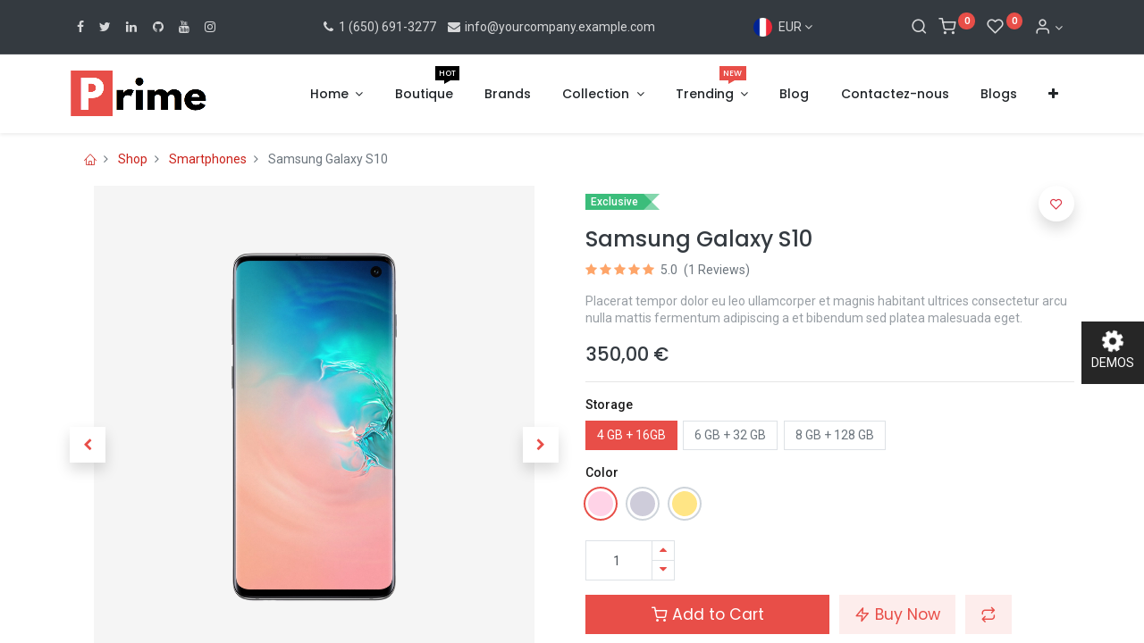

--- FILE ---
content_type: text/html; charset=utf-8
request_url: https://prime-14-electronics-2.droggol.com/fr/shop/samsung-galaxy-s10-52?category=59&tag=23
body_size: 16536
content:


        
        
        

        <!DOCTYPE html>
        
        
            
        
    <html lang="fr-FR" data-website-id="4" data-oe-company-name="My Company">
            
        
            
            
            
            
                
            
        
        
    <head>
                <meta charset="utf-8"/>
                <meta http-equiv="X-UA-Compatible" content="IE=edge,chrome=1"/>
            <meta name="viewport" content="width=device-width, initial-scale=1, user-scalable=no"/>
        <meta name="generator" content="Odoo"/>
        
        
        
            
            
            
        <meta name="description" content="Placerat tempor dolor eu leo ullamcorper et magnis habitant ultrices consectetur arcu nulla mattis fermentum adipiscing a et bibendum sed platea malesuada eget."/>
        
        
            
            
            
                
                    
                        <meta property="og:type" content="website"/>
                    
                
                    
                        <meta property="og:title" content="Samsung Galaxy S10"/>
                    
                
                    
                        <meta property="og:site_name" content="My Company"/>
                    
                
                    
                        <meta property="og:url" content="https://prime-14-electronics-2.droggol.com/shop/samsung-galaxy-s10-52?category=59&amp;tag=23"/>
                    
                
                    
                        <meta property="og:image" content="https://prime-14-electronics-2.droggol.com/web/image/product.template/52/image_1024?unique=aa22633"/>
                    
                
                    
                        <meta property="og:description" content="Placerat tempor dolor eu leo ullamcorper et magnis habitant ultrices consectetur arcu nulla mattis fermentum adipiscing a et bibendum sed platea malesuada eget."/>
                    
                
            
            
            
                
                    <meta name="twitter:card" content="summary_large_image"/>
                
                    <meta name="twitter:title" content="Samsung Galaxy S10"/>
                
                    <meta name="twitter:image" content="https://prime-14-electronics-2.droggol.com/web/image/product.template/52/image_1024?unique=aa22633"/>
                
                    <meta name="twitter:description" content="Placerat tempor dolor eu leo ullamcorper et magnis habitant ultrices consectetur arcu nulla mattis fermentum adipiscing a et bibendum sed platea malesuada eget."/>
                
            
        

        
            
            
        
        <link rel="canonical" href="https://prime-14-electronics-2.droggol.com/fr/shop/samsung-galaxy-s10-52"/>

        <link rel="preconnect" href="https://fonts.gstatic.com/" crossorigin=""/>
    
        

                <title> Samsung Galaxy S10 | Prime Electronics 2 </title>
                <link type="image/x-icon" rel="shortcut icon" href="/web/image/website/4/favicon?unique=84fe665"/>
            <link rel="preload" href="/web/static/lib/fontawesome/fonts/fontawesome-webfont.woff2?v=4.7.0" as="font" crossorigin=""/>
            <link type="text/css" rel="stylesheet" href="/web/content/6723-097b4cb/4/web.assets_common.css" data-asset-xmlid="web.assets_common" data-asset-version="097b4cb"/>
            <link rel="manifest" href="/fr/pwa/4/manifest.json"/>
            <link rel="apple-touch-icon" sizes="192x192" href="/web/image/website/4/dr_pwa_icon_192/192x192"/>
            <link rel="preload" href="/theme_prime/static/lib/Droggol-Pack-v1.0/fonts/Droggol-Pack.ttf?4iwoe7" as="font" crossorigin=""/>
            <link type="text/css" rel="stylesheet" href="/web/content/6724-59a5931/4/web.assets_frontend.css" data-asset-xmlid="web.assets_frontend" data-asset-version="59a5931"/>
        
    
        

                <script type="text/javascript">
                    var odoo = {
                        csrf_token: "ce71b4f89971e6a79b199f159920853d086aadbdo1800411199",
                        debug: "",
                    };
                </script>
            <script type="text/javascript">
                odoo.dr_theme_config = {"bool_enable_ajax_load_on_click": false, "bool_enable_ajax_load": true, "bool_show_bottom_bar_onscroll": false, "bool_display_bottom_bar": true, "bool_mobile_filters": true, "json_zoom": {"zoom_enabled": true, "zoom_factor": 2, "disable_small": false}, "json_category_pills": {"enable": true, "enable_child": true, "hide_desktop": false, "show_title": true, "style": 3}, "json_grid_product": {"show_color_preview": true, "show_quick_view": true, "show_similar_products": true, "show_rating": true}, "json_shop_filters": {"in_sidebar": false, "collapsible": false, "show_category_count": true, "show_attrib_count": true, "hide_attrib_value": true, "show_price_range_filter": true, "price_range_display_type": "sales_price", "show_rating_filter": true, "show_brand_search": true, "show_labels_search": true, "show_tags_search": true, "brands_style": 2, "tags_style": 2}, "bool_sticky_add_to_cart": true, "bool_general_show_category_search": true, "json_general_language_pricelist_selector": {"hide_country_flag": false}, "json_brands_page": {"disable_brands_grouping": false}, "cart_flow": "dialog", "json_bottom_bar_config": ["tp_home", "tp_search", "tp_wishlist", "tp_offer", "tp_brands", "tp_category", "tp_orders"], "theme_installed": true, "pwa_active": true, "bool_product_offers": true, "is_public_user": true};
            </script>
        
            <script type="text/javascript">
                odoo.session_info = {"is_admin": false, "is_system": false, "is_website_user": true, "user_id": false, "is_frontend": true, "translationURL": "/website/translations", "cache_hashes": {"translations": "997038ef4376ed348598cad8e914f2b63f3fc3b7"}};
                if (!/(^|;\s)tz=/.test(document.cookie)) {
                    const userTZ = Intl.DateTimeFormat().resolvedOptions().timeZone;
                    document.cookie = `tz=${userTZ}; path=/`;
                }
            </script>
            <script defer="defer" type="text/javascript" src="/web/content/3041-e5ad9d0/4/web.assets_common_minimal_js.js" data-asset-xmlid="web.assets_common_minimal_js" data-asset-version="e5ad9d0"></script>
            <script defer="defer" type="text/javascript" src="/web/content/3042-b6600aa/4/web.assets_frontend_minimal_js.js" data-asset-xmlid="web.assets_frontend_minimal_js" data-asset-version="b6600aa"></script>
            
        
    
            <script defer="defer" type="text/javascript" data-src="/web/content/6726-733552e/4/web.assets_common_lazy.js" data-asset-xmlid="web.assets_common_lazy" data-asset-version="733552e"></script>
            <meta name="theme-color" content="#E84E48"/>
            <meta name="mobile-web-app-capable" content="yes"/>
            <meta name="apple-mobile-web-app-title" content="Prime Electronics"/>
            <meta name="apple-mobile-web-app-capable" content="yes"/>
            <meta name="apple-mobile-web-app-status-bar-style" content="default"/>
            <script defer="defer" type="text/javascript" data-src="/web/content/6727-b23f733/4/web.assets_frontend_lazy.js" data-asset-xmlid="web.assets_frontend_lazy" data-asset-version="b23f733"></script>
        
    
        

                
            
        <link rel="preload" href="/theme_prime/static/lib/Droggol-Pack-v1.0/fonts/Droggol-Pack.ttf?4iwoe7" as="font" crossorigin=""/>
    </head>
            <body class="">
                
        
    
            
        <div id="wrapwrap" class="   ">
                
            
            
                
        
        
        
        
        
        
        
        
        
        <div class="tp-bottombar-component w-100 tp-bottombar-component-style-1 p-0 tp-has-drower-element  ">

            

            <ul class="list-inline my-2 px-5 d-flex tp-bottombar-main-element justify-content-between">
                
                    
                    
                    
                        
        
        <li class="list-inline-item position-relative tp-bottom-action-btn text-center  ">
            <a aria-label="Accueil" class=" " href="/fr/">
                <i class="tp-action-btn-icon fa fa-home"></i>
                
                
            </a>
            <div class="tp-action-btn-label">Accueil</div>
        </li>
    
                    
                
                    
                    
                    
                        
        
        <li class="list-inline-item position-relative tp-bottom-action-btn text-center tp-search-sidebar-action ">
            <a aria-label="Rechercher" class=" " href="#">
                <i class="tp-action-btn-icon dri dri-search"></i>
                
                
            </a>
            <div class="tp-action-btn-label">Rechercher</div>
        </li>
    
                    
                
                    
                    
                        <li class="list-inline-item text-center tp-bottom-action-btn tp-drawer-action-btn align-items-center d-flex justify-content-center rounded-circle">
                            <a href="#" aria-label="Open menu"><i class="tp-drawer-icon fa fa-th"></i></a>
                        </li>
                    
                    
                        
        
        <li class="list-inline-item position-relative tp-bottom-action-btn text-center  ">
            <a aria-label="Wishlist" class="o_wsale_my_wish tp-btn-in-bottom-bar " href="/fr/shop/wishlist">
                <i class="tp-action-btn-icon dri dri-wishlist"></i>
                <sup class="my_wish_quantity o_animate_blink badge badge-primary">0</sup>
                
            </a>
            <div class="tp-action-btn-label">Wishlist</div>
        </li>
    
                    
                
                    
                    
                    
                
                    
                    
                    
                
                    
                    
                    
                
                    
                    
                    
                
                
        <li class="list-inline-item o_not_editable tp-bottom-action-btn">
            <div class="dropdown">
                <a href="#" class="dropdown-toggle" data-toggle="dropdown" aria-label="Account Info"><i class="dri dri-user tp-action-btn-icon"></i></a>
                <div class="tp-action-btn-label">Account</div>
                <div class="dropdown-menu dropdown-menu-right" role="menu">
                    <div class="dropdown-header">Guest</div>
                    <a href="/web/login" role="menuitem" class="dropdown-item">Login</a>
                    <div class="dropdown-divider"></div>
                    <a href="/fr/shop/cart" role="menuitem" class="dropdown-item">Mon panier</a>
                    <a href="/fr/shop/wishlist" role="menuitem" class="dropdown-item">Wishlist (<span class="tp-wishlist-counter">0</span>)</a>
                </div>
            </div>
            
        </li>
    
            </ul>
            <hr class="mx-4"/>
            <ul class="list-inline d-flex my-2 px-5 tp-bottombar-secondary-element justify-content-between">
                
                    
                    
                
                    
                    
                
                    
                    
                
                    
                    
                        
        
        <li class="list-inline-item position-relative tp-bottom-action-btn text-center  ">
            <a aria-label="Offers" class=" " href="/fr/offers">
                <i class="tp-action-btn-icon dri dri-bolt"></i>
                
                
            </a>
            <div class="tp-action-btn-label">Offers</div>
        </li>
    
                    
                
                    
                    
                        
        
        <li class="list-inline-item position-relative tp-bottom-action-btn text-center  ">
            <a aria-label="Brands" class=" " href="/fr/shop/all_brands">
                <i class="tp-action-btn-icon dri dri-tag-l "></i>
                
                
            </a>
            <div class="tp-action-btn-label">Brands</div>
        </li>
    
                    
                
                    
                    
                        
        
        <li class="list-inline-item position-relative tp-bottom-action-btn text-center tp-category-action ">
            <a aria-label="Category" class=" " href="#">
                <i class="tp-action-btn-icon dri dri-category"></i>
                
                
            </a>
            <div class="tp-action-btn-label">Category</div>
        </li>
    
                    
                
                    
                    
                        
        
        <li class="list-inline-item position-relative tp-bottom-action-btn text-center  ">
            <a aria-label="Commandes" class=" " href="/fr/my/orders">
                <i class="tp-action-btn-icon fa fa-file-text-o"></i>
                
                
            </a>
            <div class="tp-action-btn-label">Commandes</div>
        </li>
    
                    
                
            </ul>
        </div>
    
            
        <header id="top" data-anchor="true" data-name="Header" class="  o_header_standard o_hoverable_dropdown">
                    <div class="tp-preheader">
                <div class="container">
                    <div class="row align-items-center justify-content-lg-between justify-content-center">
                        <div class="col-auto py-3">
                            <div class="s_share no_icon_color" data-name="Social Media">
                                <a href="/fr/website/social/facebook" class="s_share_facebook" target="_blank">
                                    <i class="fa fa-facebook m-1"></i>
                                </a>
                                <a href="/fr/website/social/twitter" class="s_share_twitter" target="_blank">
                                    <i class="fa fa-twitter m-1"></i>
                                </a>
                                <a href="/fr/website/social/linkedin" class="s_share_linkedin" target="_blank">
                                    <i class="fa fa-linkedin m-1"></i>
                                </a>
                                <a href="/fr/website/social/github" class="s_share_github" target="_blank">
                                    <i class="fa fa-github m-1"></i>
                                </a>
                                <a href="/fr/website/social/youtube" class="s_share_youtube" target="_blank">
                                    <i class="fa fa-youtube m-1"></i>
                                </a>
                                <a href="/fr/website/social/instagram" class="s_share_instagram" target="_blank">
                                    <i class="fa fa-instagram m-1"></i>
                                </a>
                            </div>
                        </div>
                        <div class="col-auto py-3 d-none d-lg-block">
                            <ul class="list-inline mb-0">
                                <li class="list-inline-item"><a href="tel:1 (650) 691-3277"><i class="fa fa-1x fa-fw fa-phone"></i> 1 (650) 691-3277</a></li>
                                <li class="list-inline-item"><a href="/cdn-cgi/l/email-protection#325b5c545d724b5d4740515d5f42535c4b1c574a535f425e571c515d5f"><i class="fa fa-1x fa-fw fa-envelope"></i> <span class="__cf_email__" data-cfemail="7910171f163900160c0b1a161409181700571c01181409151c571a1614">[email&#160;protected]</span></a></li>
                            </ul>
                        </div>
                        <div class="col-auto py-3 d-none d-lg-block">
                            
        
        
        
        
        
        

        <div class="js_language_selector ">
            <a href="#" data-toggle="dropdown" aria-haspopup="true" aria-expanded="true" class="dropdown-toggle d-flex align-items-center ">
                
                    
                        
                            
    <img class="o_lang_flag" src="/base/static/img/country_flags/fr.png?height=25" loading="lazy"/>

                        
                    
                    
                        <span class="ml-1">EUR</span>
                    
                
            </a>
            <div class="dropdown-menu" role="menu">
                
                    <li class="dropdown-item">
                        <select class="custom-select form-control tp-select-pricelist">
                            
                                <option selected="selected" value="/shop/change_pricelist/4">
                                    € EUR
                                </option>
                            
                                <option value="/shop/change_pricelist/1">
                                    $ Liste de prix publique
                                </option>
                            
                        </select>
                    </li>
                    <li class="dropdown-divider"></li>
                
                
                    
                        <a class="dropdown-item js_change_lang" href="/shop/samsung-galaxy-s10-52?category=59&amp;tag=23" data-url_code="en">
                            
                                
    <img class="o_lang_flag" src="/base/static/img/country_flags/us.png?height=25" loading="lazy"/>

                            
                            <span>English (US)</span>
                        </a>
                        <li class="dropdown-divider"></li>
                    
                        <a class="dropdown-item js_change_lang" href="/fr/shop/samsung-galaxy-s10-52?category=59&amp;tag=23" data-url_code="fr">
                            
                                
    <img class="o_lang_flag" src="/base/static/img/country_flags/fr.png?height=25" loading="lazy"/>

                            
                            <span> Français</span>
                        </a>
                        <li class="dropdown-divider"></li>
                    
                
                
    

            </div>
        </div>
    
                        </div>
                        <div class="col-auto py-3 d-none d-lg-block">
                            <ul class="list-inline mb-0 d-flex align-items-center tp-account-info">
                                
        <li class="list-inline-item">
            <a href="#" class="tp-search-sidebar-action" data-placement="bottom" aria-label="Search" data-search="">
                <i class="dri dri-search o_not_editable"></i>
            </a>
            
        </li>

        
        <li class="list-inline-item">
            <a class="o_wsale_my_cart tp-cart-sidebar-action" href="/fr/shop/cart">
                <i class="dri dri-cart o_not_editable"></i>
                <sup class="my_cart_quantity badge badge-primary mb-0 font-weight-bold" data-order-id="">0</sup>
            </a>
            
        </li>

        
        <li class="list-inline-item">
            <a class="o_wsale_my_wish" href="/fr/shop/wishlist">
                <i class="dri dri-wishlist o_not_editable"></i>
                <sup class="my_wish_quantity o_animate_blink badge badge-primary">0</sup>
            </a>
            
        </li>

        
        <li class="list-inline-item o_not_editable ">
            <div class="dropdown">
                <a href="#" class="dropdown-toggle" data-toggle="dropdown" aria-label="Account Info"><i class="dri dri-user "></i></a>
                
                <div class="dropdown-menu dropdown-menu-right" role="menu">
                    <div class="dropdown-header">Guest</div>
                    <a href="/web/login" role="menuitem" class="dropdown-item">Login</a>
                    <div class="dropdown-divider"></div>
                    <a href="/fr/shop/cart" role="menuitem" class="dropdown-item">Mon panier</a>
                    <a href="/fr/shop/wishlist" role="menuitem" class="dropdown-item">Wishlist (<span class="tp-wishlist-counter">0</span>)</a>
                </div>
            </div>
            
        </li>
    
    
                            </ul>
                        </div>
                    </div>
                </div>
            </div>
            <nav data-name="Navbar" class="navbar navbar-expand-lg navbar-light o_colored_level o_cc shadow-sm">
                <div id="top_menu_container" class="container justify-content-between">
                    
        <button class="navbar-toggler tp-navbar-toggler collapsed" type="button" data-toggle="collapse" aria-label="Menu" data-target="#top_menu_collapse">
            <span class="icon-bar top-bar o_not_editable"></span>
            <span class="icon-bar middle-bar o_not_editable"></span>
            <span class="icon-bar bottom-bar o_not_editable"></span>
        </button>
    
                    
    <a href="/fr/" class="navbar-brand logo ">
            <span role="img" aria-label="Logo of Prime Electronics 2" title="Prime Electronics 2"><img src="/web/image/website/4/logo/Prime%20Electronics%202?unique=84fe665" class="img img-fluid" alt="Prime Electronics 2" loading="lazy"/></span>
        </a>
    
                    
        
        <div class="tp-account-info">
            <a class="o_wsale_my_cart tp-cart-sidebar-action d-lg-none" href="/fr/shop/cart">
                <i class="dri dri-cart o_not_editable"></i>
                <sup class="my_cart_quantity badge badge-primary mb-0 font-weight-bold" data-order-id="">0</sup>
            </a>
        </div>
    
                    <div id="top_menu_collapse" class="collapse navbar-collapse order-last order-lg-0">
                        
    <ul id="top_menu" class="nav navbar-nav o_menu_loading flex-grow-1 justify-content-end">
        
                            
                            
                                
    
            
        
    
    <li class="nav-item dropdown  position-static">
        <a data-toggle="dropdown" href="#" class="nav-link dropdown-toggle o_mega_menu_toggle">
            
            
        <span>Home</span>
            
        
        </a>
        <div data-name="Mega Menu" class="dropdown-menu o_mega_menu dropdown-menu-left">
    

























<section class="s_three_columns o_colored_level pt8 pb32 undefined" data-vcss="001" data-snippet="s_three_columns" data-name="Columns" style="position: relative;" data-oe-shape-data='{"shape":"web_editor/Rainy/09","flip":[]}'><div class="o_we_shape o_web_editor_Rainy_09"></div>
        <div class="container">
            <div class="row d-flex align-items-stretch">
                <div class="col-lg-12 s_col_no_bgcolor pt16 pb16 text-center"><span class="badge text-white badge badge-pill" data-name="Badge" data-snippet="s_badge" style="background-color: rgb(232, 78, 72) !important;">
        Explore</span><h1 class="font-weight-normal" style="text-align: center;"><span style="box-sizing: border-box; font-weight: bolder;">Theme Prime <font style="" class="text-o-color-1">Home Pages</font></span></h1>
                </div>
<div class="col-lg-4 s_col_no_bgcolor pt16 pb16">
                    <div class="card bg-white h-100 shadow rounded" style="border-radius: 7px !important;">
                        <a href="/fr/"><img class="card-img-top" src="/web/image/4292-1c1c4e55/home-1.png?access_token=26daca8b-b5ad-453c-a3b6-4b3dd70c2dba" alt="" loading="lazy" data-original-id="4291" data-original-src="/web/image/4291-035985f6/home-1.png" data-mimetype="image/png" data-original-title="" title="" aria-describedby="tooltip409944" data-x="135.11111111111126" data-width="1649.7777777777776" data-height="927.9999999999999" data-scale-x="1" data-scale-y="1" data-aspect-ratio="16/9" href="/"></a>
                        <div class="card-body border-top" style="
    display: flex;
    justify-content: space-between;
    align-items: center;
">
                            <h4 class="card-title mb-0">Home-1  </h4>
                            <p class="card-text"><a href="/fr/" class="btn btn-primary" data-original-title="" title="" aria-describedby="tooltip660083"><b data-original-title="" title="" aria-describedby="tooltip221925">Explore Now</b></a></p>
                        </div>
                    </div>
                </div><div class="col-lg-4 s_col_no_bgcolor pt16 pb16">
                    <div class="card bg-white h-100 shadow rounded" style="border-radius: 7px !important;">
                        <a href="/fr/home-2"><img class="card-img-top" src="/web/image/4295-61936b86/home-2.png?access_token=336bc389-87c8-4e7d-9251-4fa466bd4d81" alt="" loading="lazy" data-original-title="" title="" aria-describedby="tooltip409944" href="/" data-original-id="4293" data-original-src="/web/image/4293-819da586/home-2.png" data-mimetype="image/png" data-x="106.66666666666669" data-width="1706.6666666666665" data-height="960" data-scale-x="1" data-scale-y="1" data-aspect-ratio="16/9"></a>
                        <div class="card-body border-top" style="
    display: flex;
    justify-content: space-between;
    align-items: center;
">
                            <h4 class="card-title mb-0">Home-2  </h4>
                            <p class="card-text"><a href="/fr/home-2" class="btn btn-primary" data-original-title="" title="" aria-describedby="tooltip660083"><b>Explore Now</b></a></p>
                        </div>
                    </div>
                </div><div class="col-lg-4 s_col_no_bgcolor pt16 pb16">
                    <div class="card bg-white h-100 shadow rounded" style="border-radius: 7px !important;">
                        <a href="/fr/home-3"><img class="card-img-top" src="/web/image/4297-a918a736/home-3.png?access_token=fb079eaa-173a-4ca2-9f11-907bbd5c4b0c" alt="" loading="lazy" data-original-title="" title="" aria-describedby="tooltip409944" href="/" data-original-id="4294" data-original-src="/web/image/4294-87b7d63e/home-3.png" data-mimetype="image/png" data-x="106.66666666666669" data-width="1706.6666666666665" data-height="960" data-scale-x="1" data-scale-y="1" data-aspect-ratio="16/9"></a>
                        <div class="card-body border-top" style="
    display: flex;
    justify-content: space-between;
    align-items: center;
">
                            <h4 class="card-title mb-0">Home-3  </h4>
                            <p class="card-text"><a href="/fr/home-3" class="btn btn-primary" data-original-title="" title="" aria-describedby="tooltip660083"><b>Explore Now</b></a></p>
                        </div>
                    </div>
                </div>
                
                
            </div>
        </div>
    </section></div>
    </li>

                            
                                
    
            
        
    <li class="nav-item">
        <a role="menuitem" href="/fr/shop" class="nav-link ">
            
            
        <span>Boutique</span>
            <span class="tp-menu-label tp-menu-label-color-green">HOT</span>
        
        </a>
    </li>
    

                            
                                
    
            
        
    <li class="nav-item">
        <a role="menuitem" href="/fr/shop/all_brands" class="nav-link ">
            
            
        <span>Brands</span>
            
        
        </a>
    </li>
    

                            
                                
    
            
        
    
    <li class="nav-item dropdown  position-static">
        <a data-toggle="dropdown" href="#" class="nav-link dropdown-toggle o_mega_menu_toggle">
            
            
        <span>Collection</span>
            
        
        </a>
        <div data-name="Mega Menu" class="dropdown-menu o_mega_menu o_mega_menu_container_size carlos_danger_68 dropdown-menu-left"><section class="s_mega_menu_3 tp-mega-menu o_colored_level pt0 pb0 oe_img_bg" data-snippet="s_mega_menu_3" data-name="Mega Menu - 3" style='background-position: 0% 63.3039%; background-image: url("/web/image/3787-912e1041/Untitled-design-%281%29.png?access_token=6e0f3073-e37e-492d-80d7-3a1b24e747d0");' data-original-id="3786" data-original-src="/web/image/3786-1e744e26/Untitled-design-%281%29.png" data-mimetype="image/png" data-resize-width="1370" data-quality="100">
            <div class="container">
                <div class="row s_nb_column_fixed p-3 p-lg-4">
                    <div class="py-3 col-lg-2 pb4" style="">
                        <h6 class="mb-1"> Mobile</h6>
                        <div class="s_hr pt4 pb4" data-name="Separator">
                            <hr class="border-primary w-25 mr-auto" style="border-top-width: 2px !important;">
                        </div>
                        <ul class="list-unstyled tp-megamenu-list-dark">
                            <li><a href="/fr/shop/samsung-galaxy-a16-54">Samsung</a></li>
                            <li><a href="#" data-original-title="" title="" aria-describedby="tooltip303862">Apple</a></li>
                            <li><a href="#" data-original-title="" title="" aria-describedby="tooltip527182">Realme</a></li>
                            <li><a href="#" data-original-title="" title="" aria-describedby="tooltip788335">Xiaomi</a></li>
                            <li><a href="/fr/">One Plus</a></li>
                            <li><a href="#" data-original-title="" title="" aria-describedby="tooltip227564">Google</a></li>
                            <li><a href="#" data-original-title="" title="" aria-describedby="tooltip736187">Oppo</a></li>
                        </ul>
                    </div>
                    <div class="py-3 col-lg-2">
                        <h6 class="mb-1">
                            Desktops</h6>
                        <div class="s_hr pt4 pb4" data-name="Separator">
                            <hr class="border-primary w-25 mr-auto" style="border-top-width: 2px !important;">
                        </div>
                        <ul class="list-unstyled tp-megamenu-list-dark">
                            <li><a href="#" data-original-title="" title="" aria-describedby="tooltip931167">Samsung</a></li>
                            <li><a href="#" data-original-title="" title="" aria-describedby="tooltip496763">ASUS</a></li>
                            <li><a href="#">Lenovo</a></li>
                            <li><a href="#">LG</a></li>
                            <li><a href="#">Apple</a></li>
                            <li><a href="#" data-original-title="" title="" aria-describedby="tooltip582656">HP</a></li>
                            <li><a href="#">Dell</a></li>
                        </ul>
                    </div><div class="py-3 col-lg-2 pb4" style="">
                        <h6 class="mb-1"> Smart Watches</h6>
                        <div class="s_hr pt4 pb4" data-name="Separator">
                            <hr class="border-primary w-25 mr-auto" style="border-top-width: 2px !important;">
                        </div>
                        <ul class="list-unstyled tp-megamenu-list-dark">
                            <li><a href="/fr/shop/samsung-galaxy-a16-54">Samsung Gear</a></li>
                            <li><a href="#" data-original-title="" title="" aria-describedby="tooltip303862">Apple</a></li>
                            <li><a href="#" data-original-title="" title="" aria-describedby="tooltip527182">Realme</a> Bands</li>
                            <li><a href="#" data-original-title="" title="" aria-describedby="tooltip788335">Xiaomi</a></li>
                            <li><a href="/fr/">One Plus</a></li>
                            <li><a href="#" data-original-title="" title="" aria-describedby="tooltip227564">Google</a> Wear</li>
                            <li><a href="#" data-original-title="" title="" aria-describedby="tooltip736187">Oppo</a></li>
                        </ul>
                    </div>
                    
                    <div class="py-3 col-lg-2 pb0">
                        <h6 class="mb-1">
                            Accessories
                        </h6>
                        <div class="s_hr pt4 pb4" data-name="Separator">
                            <hr class="border-primary w-25 mr-auto" style="border-top-width: 2px !important;">
                        </div>
                        <ul class="list-unstyled tp-megamenu-list-dark">
                            <li><a href="#" data-original-title="" title="" aria-describedby="tooltip696190">Phone Case</a></li>
                            <li><a href="#" data-original-title="" title="" aria-describedby="tooltip552344">Screen Guard</a></li>
                            <li><a href="#">Head Phones</a></li>
                            <li><a href="#" data-original-title="" title="" aria-describedby="tooltip830065">Ear Buds</a></li>
                            <li><a href="#">Mobile Holder</a></li>
                            <li><a href="#">Power Banks</a></li>
                            <li><a href="#">Chargers &amp; Cable</a>s</li>
                        </ul>
                    </div>
                </div>
            </div>
            
        </section>
    

















<section class="s_call_to_action_4 o_colored_level undefined o_cc o_cc4 pb8 pt8" data-snippet="s_call_to_action_4" data-name="Call To Action - 4" style="">
            <div class="container">
                <div class="row justify-content-center align-items-center text-center text-md-left s_nb_column_fixed">
                    <div class="col-12 col-md-auto">
                        <p class="lead mb-2 mb-md-0 o_default_snippet_text">We offer best in class service for your needs</p>
                    </div>
                    <div class="col-12 col-md-auto">
                        <a href="/fr/shop" class="btn btn-primary btn-sm">Order Now</a>
                    </div>
                </div>
            </div>
        </section></div>
    </li>

                            
                                
    
            
        
    
    <li class="nav-item dropdown  position-static">
        <a data-toggle="dropdown" href="#" class="nav-link dropdown-toggle o_mega_menu_toggle">
            
            
        <span>Trending</span>
            <span class="tp-menu-label tp-menu-label-color-orange">NEW</span>
        
        </a>
        <div data-name="Mega Menu" class="dropdown-menu o_mega_menu o_mega_menu_container_size dropdown-menu-left">
    









<section class="s_mega_menu_8 tp-mega-menu o_colored_level" data-snippet="s_mega_menu_8" data-name="Mega Menu - 8" style="">
            <div class="container">
                <div class="row">
                    <div class="col-12 pt24 pb24 col-lg-3">
                        <div class="position-relative tp-banner-block o_colored_level oe_img_bg" style='background-image: url("/web/image/5690-9ae2a3b6/Top%20Mobilkes%20%284%29.jpg?access_token=813126c0-1400-4120-98d9-d0bd1f13b4e4");' data-original-id="5689" data-original-src="/web/image/5689-97ef482f/Top%20Mobilkes%20%284%29.jpg" data-mimetype="image/jpeg" data-resize-width="616" data-quality="100">
                            <div class="tp-banner-text text-center">
                                
                                <h6><b><font style="font-size: 18px;">Starting at</font></b> <b><font class="text-o-color-1" style="font-size: 18px;">$330</font></b></h6>
                                <a href="/fr/shop" class="btn btn-primary btn-sm o_default_snippet_text">Shop Now</a>
                            </div>
                        </div>
                    </div>
                    <div class="col-12 pt24 pb24 col-lg-6" style="">
                        <div class="row">
                            <div class="col-12 col-lg-4">
                                <h6 class="mb-1">
                                    Mobiles</h6>
                                <div class="s_hr pt4 pb4" data-name="Separator">
                                    <hr class="border-primary w-50">
                                </div>
                                <ul class="list-unstyled tp-megamenu-list-dark">
                                    <li><a href="#" class="o_default_snippet_text">New in</a></li>
                                    <li><a href="#" class="o_default_snippet_text">Coats &amp; Jackets</a></li>
                                    <li><a href="#" class="o_default_snippet_text">Jeans</a></li>
                                    <li><a href="#" data-original-title="" title="" aria-describedby="tooltip289368">Dresses</a></li>
                                    <li><a href="#" class="o_default_snippet_text">Shorts</a></li>
                                    <li><a href="#" class="o_default_snippet_text">Skirts</a></li>
                                    <li><a href="#" class="o_default_snippet_text">Donec non</a></li>
                                    <li><a href="#" class="o_default_snippet_text">T-Shirts</a></li>
                                </ul>
                            </div>
                            <div class="col-12 col-lg-4">
                                <h6 class="mb-1">
                                    Laptops</h6>
                                <div class="s_hr pt4 pb4" data-name="Separator">
                                    <hr class="border-primary w-50">
                                </div>
                                <ul class="list-unstyled tp-megamenu-list-dark">
                                    <li><a href="#" class="o_default_snippet_text">Boots</a></li>
                                    <li><a href="#" class="o_default_snippet_text">Flats</a></li>
                                    <li><a href="#" class="o_default_snippet_text">Heels</a></li>
                                    <li><a href="#" class="o_default_snippet_text">Donec ultrices</a></li>
                                    <li><a href="#" class="o_default_snippet_text">Sandals</a></li>
                                    <li><a href="#" class="o_default_snippet_text">Slippers</a></li>
                                    <li><a href="#" class="o_default_snippet_text">Socks</a></li>
                                    <li><a href="#" class="o_default_snippet_text">Sports</a></li>
                                </ul>
                            </div>
                            <div class="col-12 col-lg-4">
                                <h6 class="mb-1">
                                    Accessories
                                </h6>
                                <div class="s_hr pt4 pb4" data-name="Separator">
                                    <hr class="border-primary w-50">
                                </div>
                                <ul class="list-unstyled tp-megamenu-list-dark">
                                    <li><a href="#" class="o_default_snippet_text">Bags &amp; Purses</a></li>
                                    <li><a href="#" class="o_default_snippet_text">Aenean</a></li>
                                    <li><a href="#" class="o_default_snippet_text">Vivamus</a></li>
                                    <li><a href="#" class="o_default_snippet_text">Scarves &amp; Hats</a></li>
                                    <li><a href="#" class="o_default_snippet_text">Etiam</a></li>
                                    <li><a href="#" class="o_default_snippet_text">Jewelry</a></li>
                                    <li><a href="#" class="o_default_snippet_text">Donec non</a></li>
                                    <li><a href="#" class="o_default_snippet_text">Fragrance &amp; Beauty</a></li>
                                </ul>
                            </div>
                            <div class="col-12 mt-3" style="">
                                <img class="img img-fluid" src="/web/image/5703-be4e903f/download%20%285%29.png?access_token=4721402d-6911-4f8f-83c8-1fede8f1b588" alt="" loading="lazy" data-original-title="" title="" aria-describedby="tooltip317095" data-original-id="5702" data-original-src="/web/image/5702-4b105473/download%20%285%29.png" data-mimetype="image/png" data-resize-width="1361">
                            </div>
                        </div>
                    </div><div class="col-12 pt24 pb24 col-lg-3">
                        <div class="position-relative tp-banner-block o_colored_level oe_img_bg" style='background-image: url("/web/image/5692-23c0b5ad/Top%20Mobilkes%20%285%29.jpg?access_token=817652a6-9543-4951-a91b-fc13bfe7e192");' data-original-id="5691" data-original-src="/web/image/5691-f2265382/Top%20Mobilkes%20%285%29.jpg" data-mimetype="image/jpeg" data-resize-width="616" data-quality="100">
                            <div class="tp-banner-text text-center">
                                
                                <h6><b><font style="font-size: 18px;">Starting at</font></b> <b><font class="text-o-color-1" style="font-size: 18px;">$30</font></b></h6>
                                <a href="/fr/shop" class="btn btn-primary btn-sm o_default_snippet_text">Shop Now</a>
                            </div>
                        </div>
                    </div>
                    
                </div>
            </div>
        </section></div>
    </li>

                            
                                
    
            
        
    <li class="nav-item">
        <a role="menuitem" href="/fr/blog" class="nav-link ">
            
            
        <span>Blog</span>
            
        
        </a>
    </li>
    

                            
                                
    
            
        
    <li class="nav-item">
        <a role="menuitem" href="/fr/contactus" class="nav-link ">
            
            
        <span>Contactez-nous</span>
            
        
        </a>
    </li>
    

                            
                                
    
            
        
    <li class="nav-item">
        <a role="menuitem" href="/fr/website/demo/snippets_blog" class="nav-link ">
            
            
        <span>Blogs</span>
            
        
        </a>
    </li>
    

                            
                                
    
            
        
    <li class="nav-item">
        <a role="menuitem" href="/fr/offers" class="nav-link ">
            
            
        <span>Offers</span>
            
        
        </a>
    </li>
    

                            
                                
    
            
        
    
    <li class="nav-item dropdown  ">
        <a data-toggle="dropdown" href="#" class="nav-link dropdown-toggle ">
            
            
        <span>Blocks</span>
            
        
        </a>
        <ul class="dropdown-menu" role="menu">
            
                
    
            
        
    <li class="">
        <a role="menuitem" href="/fr/website/demo/snippets_banner" class="dropdown-item ">
            
            
        <span>Banners</span>
            
        
        </a>
    </li>
    

            
                
    
            
        
    <li class="">
        <a role="menuitem" href="/fr/website/demo/snippets_cta" class="dropdown-item ">
            
            
        <span>Call to Action</span>
            
        
        </a>
    </li>
    

            
                
    
            
        
    <li class="">
        <a role="menuitem" href="/fr/website/demo/snippets_client" class="dropdown-item ">
            
            
        <span>Clients</span>
            
        
        </a>
    </li>
    

            
                
    
            
        
    <li class="">
        <a role="menuitem" href="/fr/website/demo/snippets_counter" class="dropdown-item ">
            
            
        <span>Counters</span>
            
        
        </a>
    </li>
    

            
                
    
            
        
    <li class="">
        <a role="menuitem" href="/fr/website/demo/snippets_cover" class="dropdown-item ">
            
            
        <span>Covers</span>
            
        
        </a>
    </li>
    

            
                
    
            
        
    <li class="">
        <a role="menuitem" href="/fr/website/demo/snippets_gallery" class="dropdown-item ">
            
            
        <span>Gallery</span>
            
        
        </a>
    </li>
    

            
                
    
            
        
    <li class="">
        <a role="menuitem" href="/fr/website/demo/snippets_heading" class="dropdown-item ">
            
            
        <span>Headings</span>
            
        
        </a>
    </li>
    

            
                
    
            
        
    <li class="">
        <a role="menuitem" href="/fr/website/demo/snippets_icon_block" class="dropdown-item ">
            
            
        <span>Icon Blocks</span>
            
        
        </a>
    </li>
    

            
                
    
            
        
    <li class="">
        <a role="menuitem" href="/fr/website/demo/snippets_info_block" class="dropdown-item ">
            
            
        <span>Info Blocks</span>
            
        
        </a>
    </li>
    

            
                
    
            
        
    <li class="">
        <a role="menuitem" href="/fr/website/demo/snippets_pricing" class="dropdown-item ">
            
            
        <span>Pricings</span>
            
        
        </a>
    </li>
    

            
                
    
            
        
    <li class="">
        <a role="menuitem" href="/fr/website/demo/snippets_subscribe" class="dropdown-item ">
            
            
        <span>Subscribe</span>
            
        
        </a>
    </li>
    

            
                
    
            
        
    <li class="">
        <a role="menuitem" href="/fr/website/demo/snippets_team" class="dropdown-item ">
            
            
        <span>Teams</span>
            
        
        </a>
    </li>
    

            
                
    
            
        
    <li class="">
        <a role="menuitem" href="/fr/website/demo/snippets_testimonial" class="dropdown-item ">
            
            
        <span>Testimonials</span>
            
        
        </a>
    </li>
    

            
                
    
            
        
    <li class="">
        <a role="menuitem" href="/fr/website/demo/snippets_mega_menu" class="dropdown-item ">
            
            
        <span>Megamenu</span>
            
        
        </a>
    </li>
    

            
                
    
            
        
    <li class="">
        <a role="menuitem" href="/fr/website/demo/snippets_coming_soon_1" class="dropdown-item ">
            
            
        <span>Coming Soon 1</span>
            
        
        </a>
    </li>
    

            
                
    
            
        
    <li class="">
        <a role="menuitem" href="/fr/website/demo/snippets_coming_soon_2" class="dropdown-item ">
            
            
        <span>Coming Soon 2</span>
            
        
        </a>
    </li>
    

            
                
    
            
        
    <li class="">
        <a role="menuitem" href="/fr/404" class="dropdown-item ">
            
            
        <span>404</span>
            
        
        </a>
    </li>
    

            
        </ul>
    </li>

                            
                                
    
            
        
    
    

                            
                                
    
            
        
    
    <li class="nav-item tp-special-menu dropdown  position-static">
        <a data-toggle="dropdown" href="#" class="nav-link dropdown-toggle o_mega_menu_toggle">
            
            <i class="dri dri-category mr-1"></i>
        <span>Categories</span>
            
        
        </a>
        <div data-name="Mega Menu" class="dropdown-menu o_mega_menu o_mega_menu_container_size dropdown-menu-right">
    






<section class="droggol_product_snippet s_category_snippet_wrapper bg-100 o_colored_level pt0 pb0 tp-snippet-shiftless-enable" data-ds-id="s_category_snippet" data-snippet="s_category_snippet" data-name="Categories" data-hierarchical-category-params='{"categories":[{"id":56,"child":[]},{"id":57,"child":[]},{"id":59,"child":[]},{"id":60,"child":[]},{"id":62,"child":[]},{"id":64,"child":[]},{"id":73,"child":[]},{"id":65,"child":[]},{"id":63,"child":[]},{"id":68,"child":[]},{"id":69,"child":[]},{"id":75,"child":[]}]}' data-category-style='{"categoryStyle":"s_tp_category_style_1"}'>
            <div class="s_category_snippet dr_not_editable container"></div>
        </section>


<section class="s_icon_block_13 bg-o-color-1 o_colored_level" data-snippet="s_icon_block_13" data-name="Icon Block - 13">
            <div class="container">
                <div class="row s_nb_column_fixed text-lg-center">
                    <div class="col-12 col-lg-4">
                        <h6 class="my-2 o_default_snippet_text">
                            <i class="fa fa-exchange mr-2"></i> Free returns
                        </h6>
                    </div>
                    <div class="col-12 col-lg-4">
                        <h6 class="my-2 o_default_snippet_text">
                            <i class="fa fa-truck mr-2"></i> Free Shipping for order over $200
                        </h6>
                    </div>
                    <div class="col-12 col-lg-4">
                        <h6 class="my-2 o_default_snippet_text">
                            <i class="fa fa-life-ring mr-2"></i> Free support
                        </h6>
                    </div>
                </div>
            </div>
        </section></div>
    </li>

                            
                        
    </ul>

                    </div>
                </div>
            </nav>
        </header>
                <main>
                    
            
        
            
            
            <div class="my-1 my-md-2">
                <div class="container">
                    <div class="row">
                        <div class="col-12">
                            <ol class="breadcrumb mb-0 bg-transparent">
                                <li class="breadcrumb-item">
                                    <a href="/fr/"><i class="dri dri-home-l"></i></a>
                                </li>
                                <li class="breadcrumb-item">
                                    <a href="/fr/shop">Shop</a>
                                </li>
                                <li class="breadcrumb-item">
                                    <a href="/fr/shop/category/smartphones-tablets-smartphones-59">Smartphones</a>
                                </li>
                                <li class="breadcrumb-item active">
                                    <span>Samsung Galaxy S10</span>
                                </li>
                            </ol>
                        </div>
                    </div>
                </div>
            </div>
        <div itemscope="itemscope" itemtype="http://schema.org/Product" id="wrap" class="js_sale ecom-zoomable zoomodoo-next">
                <section id="product_detail" class="container oe_website_sale " data-view-track="1">
                    
                    <div class="row">
                        <div class="col-12 col-lg-6 pb-2">
                            
        
        <div id="o-carousel-product" class="carousel slide sticky-top tp-drift-zoom tp-product-detail-carousel" data-ride="carousel" data-interval="0">
            <div class="carousel-outer position-relative">
                <div class="carousel-inner h-100">
                    
                        <div class="carousel-item h-100 active">
                            <div class="d-flex align-items-center justify-content-center h-100">
                <div class="d-flex align-items-center justify-content-center h-100 position-relative"><img src="/web/image/product.product/534/image_1024/Samsung%20Galaxy%20S10%20%284%20GB%20%2B%2016GB%2C%20Pink%29?unique=aa22633" itemprop="image" class="img img-fluid product_detail_img mh-100 tp-drift-zoom-img" alt="Samsung Galaxy S10" data-zoom="1" data-zoom-image="/web/image/product.product/534/image_1920/Samsung%20Galaxy%20S10%20%284%20GB%20%2B%2016GB%2C%20Pink%29?unique=aa22633" loading="lazy"/></div>
            </div></div>
                    
                        <div class="carousel-item h-100">
                            <div class="d-flex align-items-center justify-content-center h-100">
                <div class="d-flex align-items-center justify-content-center h-100 position-relative"><img src="/web/image/product.image/101/image_1024/Samsung%20Galaxy%20S10?unique=aa22633" itemprop="image" class="img img-fluid product_detail_img mh-100 tp-drift-zoom-img" alt="Samsung Galaxy S10" data-zoom="1" data-zoom-image="/web/image/product.image/101/image_1920/Samsung%20Galaxy%20S10?unique=aa22633" loading="lazy"/></div>
            </div></div>
                    
                        <div class="carousel-item h-100">
                            <div class="d-flex align-items-center justify-content-center h-100">
                <div class="d-flex align-items-center justify-content-center h-100 position-relative"><img src="/web/image/product.image/102/image_1024/Samsung%20Galaxy%20S10?unique=aa22633" itemprop="image" class="img img-fluid product_detail_img mh-100 tp-drift-zoom-img" alt="Samsung Galaxy S10" data-zoom="1" data-zoom-image="/web/image/product.image/102/image_1920/Samsung%20Galaxy%20S10?unique=aa22633" loading="lazy"/></div>
            </div></div>
                    
                </div>
                
                    <a class="carousel-control-prev" href="#o-carousel-product" role="button" data-slide="prev">
                        <span class="fa fa-chevron-left p-2" role="img" aria-label="Précédent" title="Précédent"></span>
                    </a>
                    <a class="carousel-control-next" href="#o-carousel-product" role="button" data-slide="next">
                        <span class="fa fa-chevron-right p-2" role="img" aria-label="Suivant" title="Suivant"></span>
                    </a>
                
            </div>
            <div class="d-none d-md-block text-center">
                <ol class="carousel-indicators d-inline-block position-static mx-auto my-0 text-left">
                    <li data-target="#o-carousel-product" class="d-inline-block m-1 align-top active" data-slide-to="0">
                        <div><img src="/web/image/product.product/534/image_128/Samsung%20Galaxy%20S10%20%284%20GB%20%2B%2016GB%2C%20Pink%29?unique=aa22633" class="img o_image_64_contain" alt="Samsung Galaxy S10" loading="lazy"/></div>
                        
                    </li><li data-target="#o-carousel-product" class="d-inline-block m-1 align-top " data-slide-to="1">
                        <div><img src="/web/image/product.image/101/image_128/Samsung%20Galaxy%20S10?unique=aa22633" class="img o_image_64_contain" alt="Samsung Galaxy S10" loading="lazy"/></div>
                        
                    </li><li data-target="#o-carousel-product" class="d-inline-block m-1 align-top " data-slide-to="2">
                        <div><img src="/web/image/product.image/102/image_128/Samsung%20Galaxy%20S10?unique=aa22633" class="img o_image_64_contain" alt="Samsung Galaxy S10" loading="lazy"/></div>
                        
                    </li>
                </ol>
            </div>
        </div>
    
                        </div>
                        <div class="col-12 col-lg-6 py-2" id="product_details">
                            
            <div class="tp-product-label tp-product-label-color-blue mb-3">
                <span>Exclusive</span>
            </div>
        <h1 itemprop="name" class="h3">Samsung Galaxy S10</h1>
            
                
                <div class="tp-product-rating">
        
        
        
        

        <div class="o_website_rating_static" title="5.0">
            
                <i class="fa fa-star" role="img"></i>
            
                <i class="fa fa-star" role="img"></i>
            
                <i class="fa fa-star" role="img"></i>
            
                <i class="fa fa-star" role="img"></i>
            
                <i class="fa fa-star" role="img"></i>
            
            
            
            <span class="ml-1 text-body">
                5.0
                <span class="ml-1">(1 Reviews)</span>
            </span>
        </div>
    </div>
            
            <p class="text-muted mt-3" placeholder="A short description that will also appear on documents.">Placerat tempor dolor eu leo ullamcorper et magnis habitant ultrices consectetur arcu nulla mattis fermentum adipiscing a et bibendum sed platea malesuada eget.</p>
        
                            <span itemprop="url" style="display:none;">/shop/samsung-galaxy-s10-52</span>
                            <form action="/fr/shop/cart/update" method="POST">
                                <input type="hidden" name="csrf_token" value="ce71b4f89971e6a79b199f159920853d086aadbdo1800411199"/>
                                <div class="js_product js_main_product">
                                    
            
      <div itemprop="offers" itemscope="itemscope" itemtype="http://schema.org/Offer" class="product_price mt16">
          <h4 class="oe_price_h4 css_editable_mode_hidden">
                <span data-oe-type="monetary" data-oe-expression="combination_info['price']" class="oe_price" style="white-space: nowrap;"><span class="oe_currency_value">350,00</span> €</span>
                <span itemprop="price" style="display:none;">350.0</span>
                <span itemprop="priceCurrency" style="display:none;">EUR</span>
                <small data-oe-type="monetary" data-oe-expression="combination_info['list_price']" style="text-decoration: line-through; white-space: nowrap;" class="text-body ml-1 oe_default_price d-none"><span class="oe_currency_value">350,00</span> €</small>
            </h4>
        <h4 class="css_non_editable_mode_hidden decimal_precision" data-precision="2">
            <span><span class="oe_currency_value">350,00</span> €</span>
          </h4>
      </div>
    
            
            
            
            <hr/>
        
                                        <input type="hidden" class="product_id" name="product_id" value="534"/>
                                        <input type="hidden" class="product_template_id" name="product_template_id" value="52"/>
                                        
        
        <ul class="list-unstyled js_add_cart_variants flex-column" data-attribute_exclusions="{&quot;exclusions&quot;: {&quot;249&quot;: [], &quot;250&quot;: [], &quot;251&quot;: [], &quot;252&quot;: [], &quot;253&quot;: [], &quot;254&quot;: []}, &quot;parent_exclusions&quot;: {}, &quot;parent_combination&quot;: [], &quot;parent_product_name&quot;: null, &quot;mapped_attribute_names&quot;: {&quot;249&quot;: &quot;Storage: 4 GB + 16GB&quot;, &quot;250&quot;: &quot;Storage: 6 GB + 32 GB&quot;, &quot;251&quot;: &quot;Storage: 8 GB + 128 GB&quot;, &quot;252&quot;: &quot;Color: Pink&quot;, &quot;253&quot;: &quot;Color: Silver&quot;, &quot;254&quot;: &quot;Color: Yellow&quot;}}">
            
                <li data-attribute_id="9" data-attribute_name="Storage" class="variant_attribute ">

                    
                    <strong class="attribute_name">Storage</strong>

                    

                    

                    
                
            
                <ul data-attribute_id="9" class="list-unstyled d-flex flex-wrap align-items-start dr-variant ">
                    
                        <li class="form-group js_attribute_value" style="margin: 0;">
                            <label>
                                <div>
                                    <input type="radio" class="js_variant_change radio_input d-none always" checked="True" name="ptal-85" value="249" data-value_id="249" data-value_name="4 GB + 16GB" data-attribute_name="Storage"/>
                                    <div class="radio_input_value d-flex flex-column align-items-center">
                                        <div class="dr-variant-item font-weight-normal square">4 GB + 16GB</div>
                                        
                                    </div>
                                </div>
                            </label>
                        </li>
                    
                        <li class="form-group js_attribute_value" style="margin: 0;">
                            <label>
                                <div>
                                    <input type="radio" class="js_variant_change radio_input d-none always" name="ptal-85" value="250" data-value_id="250" data-value_name="6 GB + 32 GB" data-attribute_name="Storage"/>
                                    <div class="radio_input_value d-flex flex-column align-items-center">
                                        <div class="dr-variant-item font-weight-normal square">6 GB + 32 GB</div>
                                        
                                    </div>
                                </div>
                            </label>
                        </li>
                    
                        <li class="form-group js_attribute_value" style="margin: 0;">
                            <label>
                                <div>
                                    <input type="radio" class="js_variant_change radio_input d-none always" name="ptal-85" value="251" data-value_id="251" data-value_name="8 GB + 128 GB" data-attribute_name="Storage"/>
                                    <div class="radio_input_value d-flex flex-column align-items-center">
                                        <div class="dr-variant-item font-weight-normal square">8 GB + 128 GB</div>
                                        
                                    </div>
                                </div>
                            </label>
                        </li>
                    
                </ul>
            
        </li>
            
                <li data-attribute_id="11" data-attribute_name="Color" class="variant_attribute ">

                    
                    <strong class="attribute_name">Color</strong>

                    

                    

                    
                        <ul data-attribute_id="11" class="list-inline  ">
                            <li class="list-inline-item">
                                <label style="background-color:#ffd3e7" class="css_attribute_color active ">
                                    <input type="radio" class="js_variant_change  always" checked="True" name="ptal-86" value="252" title="Pink" data-value_id="252" data-value_name="Pink" data-attribute_name="Color"/>
                                </label>
                            </li><li class="list-inline-item">
                                <label style="background-color:#ceccda" class="css_attribute_color  ">
                                    <input type="radio" class="js_variant_change  always" name="ptal-86" value="253" title="Silver" data-value_id="253" data-value_name="Silver" data-attribute_name="Color"/>
                                </label>
                            </li><li class="list-inline-item">
                                <label style="background-color:#ffe585" class="css_attribute_color  ">
                                    <input type="radio" class="js_variant_change  always" name="ptal-86" value="254" title="Yellow" data-value_id="254" data-value_name="Yellow" data-attribute_name="Color"/>
                                </label>
                            </li>
                        </ul>
                    
                
            
        </li>
            
        </ul>
    
                                    
                                    <p class="css_not_available_msg alert alert-warning">Cette combinaison n'existe pas.</p>
                                    
        <div class="css_quantity input-group" contenteditable="false">
            <div class="input-group-prepend">
                <a class="btn btn-secondary js_add_cart_json" aria-label="Supprimer" title="Supprimer" href="#">
                    <i class="fa fa-minus"></i>
                </a>
            </div>
            <input type="text" class="form-control quantity" data-min="1" name="add_qty" value="1"/>
            <div class="input-group-append">
                <a class="btn btn-secondary float_left js_add_cart_json" aria-label="Ajouter" title="Ajouter" href="#">
                    <i class="fa fa-plus"></i>
                </a>
            </div>
        </div>
      <a role="button" id="add_to_cart" class="btn btn-primary btn-lg mt16 js_check_product a-submit d-block d-sm-inline-block w-100 w-md-50" href="#">
                <i class="dri dri-cart"></i> Add to Cart
            </a>
            <a role="button" id="buy_now" class="btn btn-primary-soft btn-lg mt16 d-block d-md-inline-block w-md-auto ml-0 ml-md-2" href="#"><i class="dri dri-bolt"></i> Buy Now</a>
        <div id="product_option_block">
            
                
                <button type="button" role="button" class="d-none d-md-inline-block btn btn-primary-soft btn-lg mt16 ml-2 o_add_compare_dyn" aria-label="Compare" data-action="o_comparelist" data-product-product-id="534">
                <span class="dri dri-compare"></span>
            </button>
        
        
            
            
            <button type="button" role="button" class="btn btn-primary-soft o_add_wishlist_dyn mt16 ml-0 ml-md-2" data-action="o_wishlist" data-product-template-id="52" data-product-product-id="534">
                <span class="dri dri-wishlist" role="img" aria-label="Add to wishlist"></span> <span class="d-md-none">Add to Wishlist</span>
            </button>
        </div>
            <div class="availability_messages o_not_editable"></div>
        
                                </div>
                            </form>
                            <div>
                                </div>
                            <hr/>
            
                <div class="row align-items-center">
                    <div class="col-6 col-md-3 order-md-2"><img src="/web/image/dr.product.brand/20/image/Samsung?unique=aa22633" class="img img-fluid" alt="Samsung" loading="lazy"/></div>
                    <div class="col-12 col-md-9 mt-2 mt-md-0 order-md-1">
                        <h6>
                            <a class="tp-link-dark" href="/fr/shop?brand=20">
                                <span>Samsung</span>
                            </a>
                        </h6>
                        <p class="mb-0">This is a genuine product of Brand. The product comes with a standard brand warranty of 1 year.</p>
                    </div>
                </div>
                <hr/>
            
            
                
                <div class="row">
                    
                        <div class="col-12 o_not_editable">
                            <i class="fa fa-tag text-primary"></i>
                            <h6 class="d-inline-block mx-1">Special Price</h6>
                            <span class="d-inline-block">Extra 10% off (price inclusive of discount)</span>
                            <a href="#" class="d-inline-block mx-1 dr-product-offers" data-id="3"><h6 class="text-primary"> Details <i class="fa fa-angle-right"></i></h6></a>
                            
                        </div>
                    
                        <div class="col-12 o_not_editable">
                            <i class="fa fa-university text-primary"></i>
                            <h6 class="d-inline-block mx-1">Bank Offer</h6>
                            <span class="d-inline-block">Extra 5% off on credit cards</span>
                            <a href="#" class="d-inline-block mx-1 dr-product-offers" data-id="4"><h6 class="text-primary"> Details <i class="fa fa-angle-right"></i></h6></a>
                            
                        </div>
                    
                        <div class="col-12 o_not_editable">
                            <i class="fa fa-user-plus text-primary"></i>
                            <h6 class="d-inline-block mx-1">Membership</h6>
                            <span class="d-inline-block">Get prime plus membershop for extra discount</span>
                            <a href="#" class="d-inline-block mx-1 dr-product-offers" data-id="8"><h6 class="text-primary"> Details <i class="fa fa-angle-right"></i></h6></a>
                            
                        </div>
                    
                </div>
                <hr class="mt-2"/>
                
            
            
                <div class="row">
                    <div class="col-12">
                        <h6><a href="/fr/shop/terms" class="tp-link-dark">Terms and Conditions</a></h6>
                    </div>
                    <div class="col-12">
                        <section>
                            <div class="row">
                                <div class="col-auto text-center my-1">
                                    <i class="dri dri-tag-l fa-2x text-primary"></i>
                                    <div class="mt-2">
                                        100% Original
                                    </div>
                                </div>
                                <div class="col-auto text-center my-1">
                                    <i class="dri dri-rocket-l fa-2x text-primary"></i>
                                    <div class="mt-2">
                                        Free Delivery
                                    </div>
                                </div>
                                <div class="col-auto text-center my-1">
                                    <i class="dri dri-sync-l fa-2x text-primary"></i>
                                    <div class="mt-2">
                                        30 Days Return
                                    </div>
                                </div>
                            </div>
                        </section>
                    </div>
                </div>
                <hr/>
            
            <div class="row">
                <div class="col-12">
                    <ul class="list-inline">
                        <li class="list-inline-item mb-1 mr-1">
                            <a class="badge badge-pill badge-secondary text-body" href="/fr/shop?tag=20"><span>Gadget</span></a>
                        </li><li class="list-inline-item mb-1 mr-1">
                            <a class="badge badge-pill badge-secondary text-body" href="/fr/shop?tag=21"><span>Exclusive</span></a>
                        </li><li class="list-inline-item mb-1 mr-1">
                            <a class="badge badge-pill badge-secondary text-body" href="/fr/shop?tag=23"><span>Best</span></a>
                        </li><li class="list-inline-item mb-1 mr-1">
                            <a class="badge badge-pill badge-secondary text-body" href="/fr/shop?tag=25"><span>Device</span></a>
                        </li><li class="list-inline-item mb-1 mr-1">
                            <a class="badge badge-pill badge-secondary text-body" href="/fr/shop?tag=26"><span>Electric</span></a>
                        </li><li class="list-inline-item mb-1 mr-1">
                            <a class="badge badge-pill badge-secondary text-body" href="/fr/shop?tag=27"><span>Prime</span></a>
                        </li>
                    </ul>
                </div>
            </div>
            <h6 class="d-inline-block mr-2 tp-share-product">Share this product:</h6>
            
    <div class="s_share text-left d-inline-block">
        
        <a href="https://www.facebook.com/sharer/sharer.php?u={url}" target="_blank" class="s_share_facebook ">
            <i class="fa fa-facebook rounded shadow-sm"></i>
        </a>
        <a href="https://twitter.com/intent/tweet?text={title}&amp;url={url}" target="_blank" class="s_share_twitter ">
            <i class="fa fa-twitter rounded shadow-sm"></i>
        </a>
        <a href="http://www.linkedin.com/sharing/share-offsite/?url={url}" target="_blank" class="s_share_linkedin ">
            <i class="fa fa-linkedin rounded shadow-sm"></i>
        </a>
        <a href="whatsapp://send?text={title}&amp;url={url}" target="_blank" class="s_share_whatsapp ">
            <i class="fa fa-whatsapp rounded shadow-sm"></i>
        </a>
        <a href="https://pinterest.com/pin/create/button/?url={url}&amp;description={title}" target="_blank" class="s_share_pinterest ">
            <i class="fa fa-pinterest rounded shadow-sm"></i>
        </a>
        <a href="/cdn-cgi/l/email-protection#1c237e7378652167696e70613a7d716c276f697e76797f682167687568707961" class="s_share_email ">
            <i class="fa fa-envelope rounded shadow-sm"></i>
        </a>
    </div>

        
                        
            </div>
                    </div>
                
            <div class="tp-sticky-add-to-cart position-fixed shadow-lg border rounded-pill p-2 css_editable_mode_hidden" style="display: none;">
                <div class="d-flex align-items-center">
                    <a class="mr-2" href="#">
                        <img class="rounded-circle border product-img" src="/web/image/product.template/52/image_128" alt="Samsung Galaxy S10" loading="lazy"/>
                    </a>
                    <div class="mr-2">
                        <h6 class="text-truncate product-name">Samsung Galaxy S10</h6>
                        <h6 class="mb-0 text-primary">
                            <span data-oe-type="monetary" data-oe-expression="combination_info['price']" class="product-price"><span class="oe_currency_value">350,00</span> €</span>
                        </h6>
                    </div>
                    <a href="#" class="btn btn-primary-soft rounded-pill product-add-to-cart">
                        <i class="dri dri-cart"></i>
                    </a>
                </div>
            </div>
        </section>
            <div class="container-fluid px-0 my-4">
                <div class="row no-gutters">
                    <div class="col-12 tp-product-details-tab">
                        <ul class="nav nav-tabs justify-content-center" role="tablist">
                            <li class="nav-item">
                                <a class="nav-link active" data-toggle="tab" href="#tp-product-description-tab" role="tab" aria-selected="true">
                                    <div class="my-1 tp-tab-title o_not_editable">
                                        <span class="fa fa-file-text-o mr-1"></span>
                                        Description
                                    </div>
                                </a>
                            </li>
                            
                            <li class="nav-item">
                                <a class="nav-link" data-toggle="tab" href="#tp-product-specification-tab" role="tab" aria-selected="false">
                                    <div class="my-1 tp-tab-title o_not_editable">
                                        <span class="fa fa-sliders mr-1"></span>
                                        Specifications
                                    </div>
                                </a>
                            </li>
                            <li class="nav-item">
                                <a class="nav-link" data-toggle="tab" href="#tp-product-rating-tab" role="tab" aria-selected="false">
                                    <div class="my-1 tp-tab-title o_not_editable">
                                        <span class="fa fa-comments-o mr-1"></span>
                                        Reviews & Rating
                                    </div>
                                </a>
                            </li>
                            
                            <li class="nav-item">
                                <a class="nav-link" data-toggle="tab" role="tab" aria-selected="false" href="#tp-product-tab-305">
                                    <div class="my-1 tp-tab-title">
                                        <span class="fa fa-info-circle mr-1 o_not_editable"></span>
                                        <span>Shipping &amp; Delivery</span>
                                    </div>
                                </a>
                            </li>
                        </ul>
                        <div class="tab-content">
                            <div class="tab-pane fade show active" id="tp-product-description-tab" role="tabpanel">
                                <div class="container-fluid">
                                    <div class="row m-0 py-2">
                                        <div class="col-12">
                                            <div itemprop="description" class="oe_structure" id="product_full_description"><section class="s_heading_3 pt32 pb32">
            <div class="container">
                <div class="row justify-content-center s_nb_column_fixed">
                    <div class="col-12 col-lg-8 text-center">
                        <span class="badge badge-primary badge-pill">Discover</span>
                        <h2 class="mt-3">Featured Products</h2>
                        <p class="lead">
                            We add new products every day. Explore our great range of products.
                        </p>
                    </div>
                </div>
            </div>
        </section>
        <section class="s_info_block_3 pt16 pb16">
            <div class="container">
                <div class="row align-items-center s_nb_column_fixed">
                    <div class="col-6 col-lg-3 mb-4 mb-lg-0">
                        <div class="tp-animation-scale">
                            <img class="img img-fluid" alt="Info Block Image 01" src="/web/image/product.product/534/image_1024" loading="lazy">
                        </div>
                    </div>
                    <div class="col-6 col-lg-3 mb-4 mb-lg-0">
                        <div class="tp-animation-scale">
                            <img class="img img-fluid" alt="Info Block Image 02" src="/web/image/product.image/101/image_1024" loading="lazy">
                        </div>
                    </div>
                    <div class="col-12 offset-lg-1 col-lg-4">
                        <h5>New Arrivals</h5>
                        <h1>Best in Performance</h1>
                        <p>Vestibulum id laoreet sapien. Aliquam porttitor neque ut urna efficitur, eget tincidunt diam convallis. Vestibulum molestie nunc consectetur cursus tincidunt. Aenean interdum justo a tellus condimentum gravida.</p>
                        <a href="#" class="btn btn-primary mt-2">Shop Now</a>
                    </div>
                </div>
            </div>
        </section>
        <section class="s_icon_block_2 pt32 pb32">
            <div class="container">
                <div class="row">
                    <div class="col-12 col-lg-3 py-3 text-center">
                        <span class="fa fa-music fa-2x text-o-color-1"></span>
                        <h5 class="mt-3">Dolby Atmos</h5>
                        <p class="mt-3">Orci varius natoque penatibus et magnis dis parturient montes, nascetur ridiculus mus.</p>
                    </div>
                    <div class="col-12 col-lg-3 py-3 text-center">
                        <span class="fa fa-wifi fa-2x text-o-color-1"></span>
                        <h5 class="mt-3">Wi-Fi</h5>
                        <p class="mt-3">Suspendisse potenti. Cras a dui et nisl egestas ornare eu quis odio. Sed bibendum in ante.</p>
                    </div>
                    <div class="col-12 col-lg-3 py-3 text-center">
                        <span class="fa fa-bluetooth fa-2x text-o-color-1"></span>
                        <h5 class="mt-3">Bluetooth 5.1</h5>
                        <p class="mt-3">In hac habitasse platea dictumst. Praesent cursus congue felis, nec pellentesque nulla.</p>
                    </div>
                    <div class="col-12 col-lg-3 py-3 text-center">
                        <span class="fa fa-desktop fa-2x text-o-color-1"></span>
                        <h5 class="mt-3">Ultra 4K Ready</h5>
                        <p class="mt-3">In hac habitasse platea dictumst. Praesent cursus congue felis, nec pellentesque nulla.</p>
                    </div>
                </div>
            </div>
        </section>
    </div>
                                        </div>
                                    </div>
                                </div>
                            </div>
                            
                            <div class="tab-pane fade" id="tp-product-specification-tab" role="tabpanel">
                                <section class="container" id="product_full_spec">
                                    
                                    
                                        <div class="row py-4">
                                            <div class="col-12 col-lg-8 offset-lg-2" id="product_specifications">
                                                <table class="table mb-0 border">
                                                    
                                                        
                                                            <tr class="clickable shadow-sm" data-toggle="collapse" data-target=".o_ws_category_9">
                                                                <th class="text-left" colspan="2">
                                                                    <div class="d-flex justify-content-between align-items-center">
                                                                        <span>Storage</span>
                                                                        <i class="fa fa-chevron-down"></i>
                                                                    </div>
                                                                </th>
                                                            </tr>
                                                        
                                                        <tr class="collapse show o_ws_category_9">
                                                            <td><span>Storage</span></td>
                                                            <td>
                                                                
                                                                    <span>4 GB + 16GB</span> or
                                                                
                                                                    <span>6 GB + 32 GB</span> or
                                                                
                                                                    <span>8 GB + 128 GB</span>
                                                                
                                                            </td>
                                                        </tr>
                                                        
                                                        
                                                    
                                                        
                                                            <tr class="clickable shadow-sm" data-toggle="collapse" data-target=".o_ws_category_11">
                                                                <th class="text-left" colspan="2">
                                                                    <div class="d-flex justify-content-between align-items-center">
                                                                        <span>Color</span>
                                                                        <i class="fa fa-chevron-down"></i>
                                                                    </div>
                                                                </th>
                                                            </tr>
                                                        
                                                        <tr class="collapse show o_ws_category_11">
                                                            <td><span>Color</span></td>
                                                            <td>
                                                                
                                                                    <span>Pink</span> or
                                                                
                                                                    <span>Silver</span> or
                                                                
                                                                    <span>Yellow</span>
                                                                
                                                            </td>
                                                        </tr>
                                                        
                                                        
                                                    
                                                </table>
                                            </div>
                                        </div>
                                    
                                </section>
                            </div>
                            <div class="tab-pane fade" id="tp-product-rating-tab" role="tabpanel">
                                <div class="o_shop_discussion_rating container">
                                    <section class="container">
                                        <div class="row mt-4">
                                            <div class="col-lg-8 offset-lg-2">
                                                
        <div id="discussion" data-anchor="true" class="d-print-none o_portal_chatter o_not_editable p-0" data-res_model="product.template" data-res_id="52" data-pager_step="10" data-allow_composer="1" data-display_rating="True">
        </div>
    
                                            </div>
                                        </div>
                                    </section>
                                </div>
                            </div>
                            <div class="tab-pane fade" role="tabpanel" id="tp-product-tab-305">
                                <div class="container-fluid">
                                    
                                    <div class="row m-0 py-2">
                                        <div class="col-12">
                                            <div><section class="s_heading_3 pt32 pb32">
            <div class="container">
                <div class="row justify-content-center s_nb_column_fixed">
                    <div class="col-12 col-lg-8 text-center">
                        <span class="badge badge-primary badge-pill">Fast Service</span>
                        <h2 class="mt-3">Shipping Products</h2>
                        <p class="lead">
                            We add new products every day. Explore our great range of products.
                        </p>
                    </div>
                </div>
            </div>
        </section>
        <section class="s_info_block_3 pt16 pb16">
            <div class="container">
                <div class="row align-items-center s_nb_column_fixed">
                    <div class="col-6 col-lg-3 mb-4 mb-lg-0">
                        <div class="tp-animation-scale">
                            <img src="/prime_theme_electronic_data_2/static/img/shipping_1.png" class="img img-fluid" alt="Info Block Image 01" loading="lazy">
                        </div>
                    </div>
                    <div class="col-6 col-lg-3 mb-4 mb-lg-0">
                        <div class="tp-animation-scale">
                            <img src="/prime_theme_electronic_data_2/static/img/shipping_2.png" class="img img-fluid" alt="Info Block Image 02" loading="lazy">
                        </div>
                    </div>
                    <div class="col-12 offset-lg-1 col-lg-4">
                        <h5>Within 48 hours</h5>
                        <h1>Shipping &amp; Delivery</h1>
                        <p>Vestibulum id laoreet sapien. Aliquam porttitor neque ut urna efficitur, eget tincidunt diam convallis. Vestibulum molestie nunc consectetur cursus tincidunt. Aenean interdum justo a tellus condimentum gravida.</p>
                        <a href="#" class="btn btn-primary mt-2">Shop Now</a>
                    </div>
                </div>
            </div>
        </section>
        <section class="s_icon_block_5 pt32 pb32">
            <div class="container">
                <div class="row">
                    <div class="col-12 col-lg-4 py-3 text-center">
                        <span class="fa fa-phone fa-3x text-o-color-1"></span>
                        <h6 class="mt-3">+91 70466 01320</h6>
                    </div>
                    <div class="col-12 col-lg-4 py-3 text-center">
                        <span class="fa fa-map-marker fa-3x text-o-color-1"></span>
                        <h6 class="mt-3">New York, United States</h6>
                    </div>
                    <div class="col-12 col-lg-4 py-3 text-center">
                        <span class="fa fa-envelope-o fa-3x text-o-color-1"></span>
                        <h6 class="mt-3"><a href="/cdn-cgi/l/email-protection" class="__cf_email__" data-cfemail="a2cbccc4cde2c6d0cdc5c5cdce8cc1cdcf">[email&#160;protected]</a></h6>
                    </div>
                </div>
            </div>
        </section>
    </div>
                                        </div>
                                    </div>
                                </div>
                            </div>
                        </div>
                    </div>
                </div>
            </div>
            <div class="container">
                <div class="row">
                    
                    
                    

                    <div class="col-md-6 my-3">

                        <div class="tp-suggested-product-slider" data-products-params="{&quot;selectionType&quot;:&quot;manual&quot;, &quot;productIDs&quot;:[55, 53, 54, 52, 56]}" data-two-block="product.product(654, 663, 673, 681, 656)">
                            <div class="position-relative">
                                <h5 class="tp-underline-title">Similar Products</h5>
                                <div class="tp-slider-controls">
                                    <button class="btn btn-link tp-prev" role="button" aria-label="Prev"><i class="fa fa-chevron-left"></i></button>
                                    <button class="btn btn-link tp-next" role="button" aria-label="Next"><i class="fa fa-chevron-right"></i></button>
                                </div>
                            </div>
                            <div class="tp-suggested-products-cards owl-carousel owl-theme owl-loaded d-none"></div>
                        </div>
                    </div>
                    <div class="col-md-6 my-3">
                        <div class="tp-suggested-product-slider" data-products-params="{&quot;selectionType&quot;:&quot;manual&quot;, &quot;productIDs&quot;:[64, 66, 67, 69, 65]}" data-two-block="product.product(654, 663, 673, 681, 656)">
                            <div class="position-relative">
                                <h5 class="tp-underline-title">Accessory Products</h5>
                                <div class="tp-slider-controls">
                                    <button class="btn btn-link tp-prev" role="button" aria-label="Prev"><i class="fa fa-chevron-left"></i></button>
                                    <button class="btn btn-link tp-next" role="button" aria-label="Next"><i class="fa fa-chevron-right"></i></button>
                                </div>
                            </div>
                            <div class="tp-suggested-products-cards owl-carousel owl-theme owl-loaded d-none"></div>
                        </div>
                    </div>
                </div>
                <div class="row">
                    <div class="col-12">
                        <section class="s_wsale_products_recently_viewed d-none pt24 pb24" style="min-height: 400px;">
                            <div class="container">
                                <div class="alert alert-info alert-dismissible rounded-0 fade show d-print-none css_non_editable_mode_hidden o_not_editable">
                                    This is a preview of the recently viewed products by the user.<br/>
                                    Once the user has seen at least one product this snippet will be visible.
                                    <button type="button" class="close" data-dismiss="alert" aria-label="Close"> × </button>
                                </div>

                                <h5 class="tp-underline-title mb-3">Recently viewed Products</h5>
                                <div class="slider o_not_editable"></div>
                            </div>
                        </section>
                    </div>
                </div>
            </div>
        
                </div>
        
                </main>
                <footer id="bottom" data-anchor="true" data-name="Footer" class="o_footer o_colored_level o_cc ">
                    <div id="footer" class="oe_structure oe_structure_solo" style="">
      <section class="s_text_block pt40 pb16" data-name="Text">
        <div class="container">
          <div class="row tp-logo-container">
            <div class="col-12 text-center o_colored_level" style="">
              <a href="/fr/" class="o_footer_logo logo mb-2 d-block" spellcheck="false" data-original-title="" title="">
                <img src="/web/image/3773-0df291d6/Prime%20logo.png" class="img-fluid" aria-label="Logo of MyCompany" title="MyCompany" role="img" loading="lazy" alt="" data-original-id="3772" data-original-src="/web/image/3772-8665941f/Prime%20logo.png" data-mimetype="image/png" data-resize-width="165" data-quality="100"/>
              </a>
              <p class="mb-4">
                                    We are a team of passionate people whose goal is to improve everyone's life through disruptive products. We build great products to solve your business problems. Our products are designed for small to medium size companies willing to optimize their performance.
                                </p>
            </div>
          </div>
          <div class="row mt-4">
            <div class="col-12 col-lg-6 col-xl-3 mb-3">
              <div class="media">
                <span class="fa fa-phone fa-3x text-primary"></span>
                <div class="media-body pl-3">
                  <h6>Customer Care</h6>
                  <h5>
                    <a href="tel:(+800) 123 456 789">(+800) 123 456 789</a>
                  </h5>
                </div>
              </div>
              <div class="mt-3">250 Executive Park Blvd, Suite 3400 <br/> San Francisco CA 94134 <br/>United States</div>
              <ul class="list-unstyled">
                <li class="py-1">
                  <i class="fa fa-1x fa-fw fa-envelope mr-1"></i>
                  <a href="/cdn-cgi/l/email-protection#a8c1c6cec7e8d1c7dddacbc7c5d8c9c6d186cbc7c5"><span class="__cf_email__" data-cfemail="5f363139301f26302a2d3c30322f3e3126713c3032">[email&#160;protected]</span></a>
                </li>
                <li class="py-1">
                  <i class="fa fa-1x fa-fw fa-phone mr-1"></i>
                  <span class="o_force_ltr">
                    <a href="tel:1 (650) 691-3277">+1 (650) 691-3277</a>
                  </span>
                </li>
              </ul>
            </div>
            <div class="col-12 col-lg-6 col-xl-2 mb-3 o_colored_level">
              <h6 class="mb-3">
                                    Categories
                                </h6>
              <ul class="list-unstyled tp-list-dot">
                <li class="my-2">
                  <a href="#">Athletic Apparel</a>
                </li>
                <li class="my-2">
                  <a href="#">Sneakers &amp; Athletic</a>
                </li>
                <li class="my-2">
                  <a href="#">Sunglasses &amp; Eyewear</a>
                </li>
                <li class="my-2">
                  <a href="#">Jeans</a>
                </li>
                <li class="my-2">
                  <a href="#">T-Shirts</a>
                </li>
              </ul>
            </div>
            <div class="col-12 col-lg-6 col-xl-2 mb-3">
              <h6 class="mb-3">
                                    Useful Links
                                </h6>
              <ul class="list-unstyled tp-list-dot">
                <li class="my-2">
                  <a href="#">Blog</a>
                </li>
                <li class="my-2">
                  <a href="#">Forums</a>
                </li>
                <li class="my-2">
                  <a href="#">Pricing and Plans</a>
                </li>
                <li class="my-2">
                  <a href="#">Careers</a>
                </li>
                <li class="my-2">
                  <a href="#">FAQ</a>
                </li>
              </ul>
            </div>
            <div class="col-12 col-lg-6 col-xl-2 mb-3">
              <h6 class="mb-3">
                                    About Us
                                </h6>
              <ul class="list-unstyled tp-list-dot">
                <li class="my-2">
                  <a href="#">All services</a>
                </li>
                <li class="my-2">
                  <a href="/fr/aboutus">About Us</a>
                </li>
                <li class="my-2">
                  <a href="/fr/contactus">Contact Us</a>
                </li>
                <li class="my-2">
                  <a href="#">Privacy Policy</a>
                </li>
                <li class="my-2">
                  <a href="#">Terms of Use</a>
                </li>
              </ul>
            </div>
            <div class="col-12 col-lg-6 col-xl-3 mb-3">
              <h6 class="mb-3">
                                    Subscribe
                                </h6>
              <div class="s_newsletter_subscribe_form js_subscribe mb-3" data-vxml="001" data-list-id="0">
                <div class="input-group">
                  <input type="email" name="email" class="js_subscribe_email form-control bg-transparent" placeholder="your email..."/>
                  <span class="input-group-append">
                    <a role="button" href="#" class="btn btn-primary js_subscribe_btn">
                      <i class="fa fa-send-o"></i>
                    </a>
                    <a role="button" href="#" class="btn btn-success js_subscribed_btn d-none" disabled="disabled">Thanks</a>
                  </span>
                </div>
              </div>
              <h6 class="mb-3 mt-4">
                                    Payment
                                </h6>
              <ul class="list-inline tp-payment-icons">
                <li class="list-inline-item my-1">
                  <img src="/theme_prime/static/src/img/payment/visa.png" alt="Visa" loading="lazy"/>
                </li>
                <li class="list-inline-item my-1">
                  <img src="/theme_prime/static/src/img/payment/american_express.png" alt="American Express" loading="lazy"/>
                </li>
                <li class="list-inline-item my-1">
                  <img src="/theme_prime/static/src/img/payment/maestro.png" alt="Maestro" loading="lazy"/>
                </li>
                <li class="list-inline-item my-1">
                  <img src="/theme_prime/static/src/img/payment/jcb.png" alt="JCB" loading="lazy"/>
                </li>
                <li class="list-inline-item my-1">
                  <img src="/theme_prime/static/src/img/payment/discover.png" alt="Discover" loading="lazy"/>
                </li>
              </ul>
            </div>
          </div>
        </div>
      </section>
    </div>
  <div class="o_footer_copyright o_colored_level o_cc tp-custom-copyright" data-name="Copyright">
                        
    <div class="container">
      <div class="row justify-content-between">
        <div class="col-lg-auto text-center text-lg-left">
          <div class="my-2">Copyright &copy; MyCompany</div>
        </div>
        <div class="col-lg-auto text-center">
          <ul class="list-inline my-2">
            <li class="list-inline-item">
              <a href="/fr/website/social/facebook">
                <span class="fa fa-facebook"></span>
              </a>
            </li>
            <li class="list-inline-item">
              <a href="/fr/website/social/twitter">
                <span class="fa fa-twitter"></span>
              </a>
            </li>
            <li class="list-inline-item">
              <a href="/fr/website/social/linkedin">
                <span class="fa fa-linkedin"></span>
              </a>
            </li>
            <li class="list-inline-item">
              <a href="/fr/website/social/youtube">
                <span class="fa fa-youtube"></span>
              </a>
            </li>
            <li class="list-inline-item">
              <a href="/fr/website/social/instagram">
                <span class="fa fa-instagram"></span>
              </a>
            </li>
            <li class="list-inline-item">
              <a href="/fr/website/social/github">
                <span class="fa fa-github"></span>
              </a>
            </li>
          </ul>
        </div>
        <div class="col-lg-auto text-center text-lg-right">
          <ul class="list-inline my-2">
            
        
        
        
        
        
        

        <div class="js_language_selector ">
            <a href="#" data-toggle="dropdown" aria-haspopup="true" aria-expanded="true" class="dropdown-toggle d-flex align-items-center ">
                
                    
                        
                            
    <img class="o_lang_flag" src="/base/static/img/country_flags/fr.png?height=25" loading="lazy"/>

                        
                    
                    
                        <span class="ml-1">EUR</span>
                    
                
            </a>
            <div class="dropdown-menu" role="menu">
                
                    <li class="dropdown-item">
                        <select class="custom-select form-control tp-select-pricelist">
                            
                                <option selected="selected" value="/shop/change_pricelist/4">
                                    € EUR
                                </option>
                            
                                <option value="/shop/change_pricelist/1">
                                    $ Liste de prix publique
                                </option>
                            
                        </select>
                    </li>
                    <li class="dropdown-divider"></li>
                
                
                    
                        <a class="dropdown-item js_change_lang" href="/shop/samsung-galaxy-s10-52?category=59&amp;tag=23" data-url_code="en">
                            
                                
    <img class="o_lang_flag" src="/base/static/img/country_flags/us.png?height=25" loading="lazy"/>

                            
                            <span>English (US)</span>
                        </a>
                        <li class="dropdown-divider"></li>
                    
                        <a class="dropdown-item js_change_lang" href="/fr/shop/samsung-galaxy-s10-52?category=59&amp;tag=23" data-url_code="fr">
                            
                                
    <img class="o_lang_flag" src="/base/static/img/country_flags/fr.png?height=25" loading="lazy"/>

                            
                            <span> Français</span>
                        </a>
                        <li class="dropdown-divider"></li>
                    
                
                
    

            </div>
        </div>
    
          </ul>
        </div>
      </div>
    </div>
  
                    </div>
                </footer>
        
    
            
            <a href="#" class="tp-back-to-top o_not_editable" style="display: none;" title="Scroll back to top">
                <i class="dri dri-chevron-up-l"></i>
            </a>
        </div>
            <div name="PhotoSwipeContainer" class="pswp" tabindex="-1" role="dialog" aria-hidden="true">

                <div class="pswp__bg"></div>

                <div class="pswp__scroll-wrap">

                    <div class="pswp__container">
                        <div class="pswp__item"></div>
                        <div class="pswp__item"></div>
                        <div class="pswp__item"></div>
                    </div>

                    <div class="pswp__ui pswp__ui--hidden">

                        <div class="pswp__top-bar">

                            <div class="pswp__counter"></div>

                            <button class="pswp__button pswp__button--close" title="Close (Esc)"></button>

                            <button class="pswp__button pswp__button--share" title="Share"></button>

                            <button class="pswp__button pswp__button--fs" title="Toggle fullscreen"></button>

                            <button class="pswp__button pswp__button--zoom" title="Zoom in/out"></button>

                            <div class="pswp__preloader">
                                <div class="pswp__preloader__icn">
                                <div class="pswp__preloader__cut">
                                    <div class="pswp__preloader__donut"></div>
                                </div>
                                </div>
                            </div>
                        </div>

                        <div class="pswp__share-modal pswp__share-modal--hidden pswp__single-tap">
                            <div class="pswp__share-tooltip"></div>
                        </div>

                        <button class="pswp__button pswp__button--arrow--left" title="Previous (arrow left)">
                        </button>

                        <button class="pswp__button pswp__button--arrow--right" title="Next (arrow right)">
                        </button>

                        <div class="pswp__caption">
                            <div class="pswp__caption__center text-center"></div>
                        </div>
                    </div>
                </div>
            </div>
        
        
    
        
        <script data-cfasync="false" src="/cdn-cgi/scripts/5c5dd728/cloudflare-static/email-decode.min.js"></script><script async src="https://www.googletagmanager.com/gtag/js?id=G-4DX5FGHCFF"></script>
<script>
  window.dataLayer = window.dataLayer || [];
  function gtag(){dataLayer.push(arguments);}
  gtag('js', new Date());

  gtag('config', 'G-4DX5FGHCFF');
</script>
    <script defer src="https://static.cloudflareinsights.com/beacon.min.js/vcd15cbe7772f49c399c6a5babf22c1241717689176015" integrity="sha512-ZpsOmlRQV6y907TI0dKBHq9Md29nnaEIPlkf84rnaERnq6zvWvPUqr2ft8M1aS28oN72PdrCzSjY4U6VaAw1EQ==" data-cf-beacon='{"version":"2024.11.0","token":"3a39b64032cf4986be760f25e33a7bcc","r":1,"server_timing":{"name":{"cfCacheStatus":true,"cfEdge":true,"cfExtPri":true,"cfL4":true,"cfOrigin":true,"cfSpeedBrain":true},"location_startswith":null}}' crossorigin="anonymous"></script>
</body>
        </html>
    
    